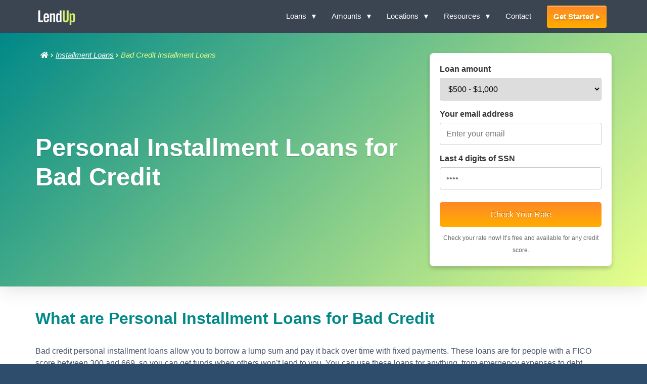

--- FILE ---
content_type: text/html; charset=UTF-8
request_url: https://www.lendup.com/installment-loans/bad-credit-installment-loans
body_size: 8525
content:
   
<!DOCTYPE html>

<html lang="en-US">         
    <head>                 
        <meta http-equiv="Content-Type" content="text/html; charset=UTF-8">                  
        <meta name="viewport" content="width=device-width, initial-scale=1.0, maximum-scale=1.0">        
        <meta name="description" content="Bad credit online installment loans offer a quick, flexible solution for individuals with bad or poor credit. LendUp can help you get a bad credit installment loan quickly.">   
        <meta property="og:locale" content="en_US">
        <meta property="og:type" content="website">
        <meta property="og:title" content="Personal Installment Loans for Bad Credit with Monthly Payments">
        <meta property="og:description" content="Bad credit online installment loans offer a quick, flexible solution for individuals with bad or poor credit. LendUp can help you get a bad credit installment loan quickly.">
        <meta property="og:url" content="https://www.lendup.com/installment-loans/bad-credit-installment-loans">
        <meta property="og:site_name" content="LendUp">
        <meta property="og:updated_time" content="2024-11-05 05:02:04" />
        <meta property="article:publisher" content="https://www.facebook.com/LendUpCredit" />
        <meta property="article:published_time" content="2023-12-04 22:01:39" />
        <meta property="article:modified_time" content="2024-11-05 05:02:04" />
        <link rel="canonical" href="https://www.lendup.com/installment-loans/bad-credit-installment-loans">              
        <link rel="shortcut icon" href="/favicon.png" type="image/png"> 
        <link rel="stylesheet" href="https://cdnjs.cloudflare.com/ajax/libs/font-awesome/6.0.0-beta3/css/all.min.css">                
        <title>Personal Installment Loans for Bad Credit with Monthly Payments</title>                 
        <link rel="stylesheet" href="/style.css">
        <script type="application/ld+json">
          [{
              "@context": "https://schema.org",
              "@type": "Organization",
              "name": "LendUp",
              "alternateName": "LendUp",
              "url": "https://www.lendup.com",
              "logo": "https://www.lendup.com/images/logo.png",
              "contactPoint": {
                  "@type": "ContactPoint",
                  "email": "support@lendup.com",
                  "contactType": "Customer Support"
              }
          },
          {
              "@context": "https://schema.org",
              "@type": "WebSite",
              "name": "Payday Loans & Cash Advances - 24/7 Online Loans For Any Credit - LendUp",
              "description": "Online payday loans & cash advances for any credit, credit cards for poor & bad credit, monthly installment loans when you need it urgently 24/7.",
              "url": "https://www.lendup.com"
          },
          {
              "@context": "https://schema.org",
              "@type": "BreadcrumbList",
              "itemListElement": [
                  {
                      "@type": "ListItem",
                      "position": 1,
                      "name": "Home",
                      "item": "https://www.lendup.com/"
                  }
                  ,{
                          "@type": "ListItem",
                          "position": 2,
                          "name": "Installment Loans",
                          "item": "https://www.lendup.com/installment-loans"
                      },{
                          "@type": "ListItem",
                          "position": 3,
                          "name": "Bad Credit Installment Loans",
                          "item": "https://www.lendup.com/installment-loans/bad-credit-installment-loans"
                      }              ]
          },
          {
              "@context": "https://schema.org",
              "@type": "Article",
              "headline": "Personal Installment Loans for Bad Credit with Monthly Payments",
              "author": {
                  "@type": "Organization",
                  "name": "LendUp"
              },
              "datePublished": "2023-12-04 22:01:39",
              "dateModified": "2024-11-05 05:02:04",
              "mainEntityOfPage": {
                  "@type": "WebPage",
                  "@id": "https://www.lendup.com/installment-loans/bad-credit-installment-loans"
              },
              "publisher": {
                  "@type": "Organization",
                  "name": "LendUp",
                  "logo": {
                      "@type": "ImageObject",
                      "url": "https://www.lendup.com/images/logo.png"
                  }
              },
              "description": "Bad credit online installment loans offer a quick, flexible solution for individuals with bad or poor credit. LendUp can help you get a bad credit installment loan quickly."
          }]
        </script>        
     <!-- Google Tag Manager -->
<script>(function(w,d,s,l,i){w[l]=w[l]||[];w[l].push({'gtm.start':
new Date().getTime(),event:'gtm.js'});var f=d.getElementsByTagName(s)[0],
j=d.createElement(s),dl=l!='dataLayer'?'&l='+l:'';j.async=true;j.src=
'https://www.googletagmanager.com/gtm.js?id='+i+dl;f.parentNode.insertBefore(j,f);
})(window,document,'script','dataLayer','GTM-MZFCGB4G');</script>
<!-- End Google Tag Manager --> 
<link rel="stylesheet" href="https://cdnjs.cloudflare.com/ajax/libs/font-awesome/5.15.4/css/all.min.css">
    </head>    
    <body class="content">  
    <!-- Google Tag Manager (noscript) -->
<noscript><iframe src="https://www.googletagmanager.com/ns.html?id=GTM-MZFCGB4G"
height="0" width="0" style="display:none;visibility:hidden"></iframe></noscript>
<!-- End Google Tag Manager (noscript) -->               
        <div class="page">                      
            <header class="header">    
    <div class="container">        
        <div class="row">                     
            <nav>        
                <div id="logo">                   
                    <a href="https://www.lendup.com/">LendUp</a>        
                </div>        
                <label for="drop" class="toggle">☰
                </label>        
                <input type="checkbox" id="drop" />            
                <ul class="menu">                
                    <li>                    
                    <!-- First Tier Drop Down -->                    
                    <label for="drop-1" class="toggle">Loans 
                        <font class="tgl-arrow">▼
                        </font>
                    </label>                    
                    <a href="#">Loans</a>                    
                    <input type="checkbox" id="drop-1"/>                    
                    <ul>                        
                        <li>
                        <a href="https://www.lendup.com/payday-loans">Payday Loans</a>
                        </li>                        
                        <li>
                        <a href="https://www.lendup.com/installment-loans">Installment Loans</a>
                        </li>
                        <li>
                        <a href="https://www.lendup.com/guaranteed-decision-payday-loans-no-matter-what">Guaranteed Decision</a>
                        </li>         
                        <li>
                        <a href="https://www.lendup.com/direct-deposit-loan-in-minutes">Direct Deposit Loans</a>
                        </li>                  
                        <li>
                        <a href="https://www.lendup.com/online-loans/online-loans-for-bad-credit">Bad Credit Loans</a>
                        </li>                        
                        <li>
                        <a href="https://www.lendup.com/same-day-loans">Same Day Loans</a>
                        </li>                        
                        <li>
                        <a href="https://www.lendup.com/personal-loans">Personal Loans</a>
                        </li>                                                                                   
                    </ul>                  
                    </li>                
                    <li>                    
                    <!-- First Tier Drop Down -->                    
                    <label for="drop-2" class="toggle">Amounts 
                        <font class="tgl-arrow">▼
                        </font>
                    </label>                    
                    <a href="#">Amounts</a>                    
                    <input type="checkbox" id="drop-2"/>                    
                    <ul>
                        <li>
                        <a href="https://www.lendup.com/150-dollar-loan">$150 Dollar Loan</a>
                        </li>                                          
                        <li>
                        <a href="https://www.lendup.com/200-dollar-loan">$200 Dollar Loan</a>
                        </li>                                            
                        <li>
                        <a href="https://www.lendup.com/300-loans">$300 Dollar Loan</a>
                        </li>                        
                        <li>
                        <a href="https://www.lendup.com/500-dollar-loans">$500 Dollar Loan</a>
                        </li>   
                        <li>
                        <a href="https://www.lendup.com/800-dollar-loans">$800 Dollar Loan</a>
                        </li>                  
                        <li>
                        <a href="https://www.lendup.com/1000-dollar-loan">$1000 Dollar Loan</a>
                        </li>                        
                        <li>
                        <a href="https://www.lendup.com/1500-dollar-loan">$1500 Dollar Loan</a>
                        </li>                                               
                        <li>
                        <a href="https://www.lendup.com/3000-dollar-loan">$3000 Dollar Loan</a>
                        </li>   
                        <li>
                        <a href="https://www.lendup.com/5000-dollar-loan">$5000 Dollar Loan</a>
                        </li>                                     
                    </ul>                  
                    </li>                
                    <li>                    
                    <!-- First Tier Drop Down -->                    
                    <label for="drop-3" class="toggle">Locations 
                        <font class="tgl-arrow">▼
                        </font>
                    </label>                    
                    <a href="#">Locations</a>                    
                    <input type="checkbox" id="drop-3"/>                    
                    <ul>     
                        <li>
                        <a href="https://www.lendup.com/255-dollar-loans">California</a>
                        </li>                                        
                        <li>
                        <a href="https://www.lendup.com/ca/san-francisco-payday-loans">CA, San Francisco</a>
                        </li>                    
                        <li>
                        <a href="https://www.lendup.com/co/colorado-payday-loans">Colorado</a>
                        </li>  
                        <li>
                        <a href="https://www.lendup.com/fl/florida-payday-loans">Florida</a>
                        </li>                                                             
                        <li>
                        <a href="https://www.lendup.com/ga/payday-loans-georgia">Georgia</a>
                        </li>   
                        <li>
                        <a href="https://www.lendup.com/la/louisiana-payday-loans">Louisiana</a>
                        </li>                                                            
                        <li>
                        <a href="https://www.lendup.com/md/payday-loans-maryland">Maryland</a>
                        </li> 
                        <li>
                        <a href="https://www.lendup.com/mo/payday-loans-missouri">Missouri</a>
                        </li>                                                                             
                        <li>
                        <a href="https://www.lendup.com/oh/ohio-installment-loans">Ohio</a>
                        </li>                                                                                              
                        <li>
                        <a href="https://www.lendup.com/tx/payday-loans-texas">Texas</a>
                        </li>     
                        <li>
                        <a href="https://www.lendup.com/tn/cash-advance-tennessee">Tennessee</a>
                        </li>  
                        <li>
                        <a href="https://www.lendup.com/va/virginia-payday-loans">Virginia</a>
                        </li>                        
                        <li>
                        <a href="https://www.lendup.com/wi/wisconsin-payday-loans">Wisconsin</a>
                        </li>                    
                    </ul>                  
                    </li>                
                    <li>                
                    <!-- First Tier Drop Down -->                
                    <label for="drop-4" class="toggle">Resources 
                        <font class="tgl-arrow">▼
                        </font>
                    </label>                
                    <a href="#">Resources</a>                
                    <input type="checkbox" id="drop-4"/>                
                    <ul>                    
                        <li>
                        <a href="https://www.lendup.com/lendup">About us</a>
                        </li>                    
                        <li>
                        <a href="https://www.lendup.com/faq">FAQs</a>
                        </li>                    
                        <li>
                        <a href="https://www.lendup.com/education">Education</a>
                        </li>                    
                        <li>
                        <a href="https://www.lendup.com/rates-and-fees">Rates & Fees</a>
                        </li>                
                    </ul>                
                    </li>                
                    <li>
                    <a href="https://www.lendup.com/contact">Contact</a>
                    </li>                
                    <li>
                    <a href="/apply" class="btn btn-apply">Get Started &#9656;</a>
                    </li>            
                </ul>            
                <a href="/apply" class="btn btn-apply-mobile">Get Started &#9656;</a>        
            </nav>                          
        </div>    
    </div>
</header>                                      
            <div class="main">                                   
                <div class="main-heading"> 
                  <div class="container d-flex align-items-center justify-content-between" style="position:relative;">
                    <div class="breadcrumbs">
                        <a href="/"><i class="fas fa-home" style="font-size: 14px;"></i></a> <i class="fas fa-angle-right" style="font-size: 11px;"></i> <a href="/installment-loans">Installment Loans</a> <i class="fas fa-angle-right" style="font-size: 11px;"></i> <span>Bad Credit Installment Loans</span>                    </div>
                      <h1 class="headline">Personal Installment Loans for Bad Credit</h1>
                                            <div class="lead-gen-form">
                          <form action="apply" id="login-form" class="form-container">
                            <div class="form-group">
                                <label for="loan-amount">Loan amount</label>
                                    <select id="requested_amount" name="requested_amount">
                                        <option value="300">$200 - $500
                                        </option>
                                        <option value="600" selected>$500 - $1,000
                                        </option>
                                        <option value="1000">$1,000 - $2,500
                                        </option>
                                        <option value="2500">$2,500 - $5,000
                                        </option>
                                    </select>
                            </div>
                            <div class="form-group">
                                <label for="email">Your email address</label>
                                <input class="form-input" id="email" type="email" placeholder="Enter your email" name="email" maxlength=""/>
                            </div>
                            <div class="form-group">
                                <label for="ssn">Last 4 digits of SSN</label>
                                <input class="form-input" type="tel" placeholder="••••" name="last4ssn" maxlength="4"/>
                            </div>
                            <button type="submit" class="btn-apply">Check Your Rate</button>
                            <p class="rate-check">Check your rate now! It’s free and available for any credit score.</p>
                        </form>
                    </div>
                                    </div>
</div>
                                 
                <section>                                                        
                    <div class="container">                                                          
                        <div class="row">                                                                                                                           
<a name="toc_0"></a><h2>What are Personal Installment Loans for Bad Credit</h2>

<p>Bad credit personal installment loans allow you to borrow a lump sum and pay it back over time with fixed payments. These loans are for people with a FICO score between 300 and 669, so you can get funds when others won&rsquo;t lend to you. You can use these loans for anything, from emergency expenses to debt consolidation.</p>

<p>People with bad credit get higher interest rates and shorter loan terms because lenders take on more risk. On the other hand, personal installment loans give you fixed monthly payments so you can plan your finances better. Paying those payments on time will help improve your credit score over time, so these loans are a double edged sword&mdash; immediate financial relief and a path to better credit health.</p>

<a name="toc_1"></a><h2>How to Apply for a Bad Credit Installment Loan</h2>

<p>Applying for a bad credit <a href="https://www.lendup.com/installment-loans">installment loan</a> is a multi step process to increase your chances of approval.</p>

<a name="toc_5"></a><h3 style="color:var(--tw-prose-headings); font-style:normal">Minimum Credit Score</h3>

<p>Most lenders require a minimum credit score of 580-620 for bad credit installment loans. Some may accept 550. Borrowers with higher credit scores get better rates and terms. A lower score means higher risk for the lender, so interest rates are usually higher in such cases. Some lenders do "soft" credit checks that don't affect your score.</p>

<p>People with limited credit history may still qualify if they meet other requirements. Alternative data like bank account records or rent payments can help.</p>

<a name="toc_6"></a><h3>Required Documents</h3>

<p>Prepare the necessary documents before starting your application. Typically, you'll need:</p>

<ul>
	<li>
	<p>Proof of identity (driver's license, passport, or state ID)</p>
	</li>
	<li>
	<p>Proof of address (utility bills or lease agreement)</p>
	</li>
	<li>
	<p>Proof of income (pay stubs, tax returns, or bank statements)</p>
	</li>
	<li>
	<p>Social Security number</p>
	</li>
	<li>
	<p>Employment information (employer name, address, and phone number)</p>
	</li>
	<li>
	<p>Bank account details for fund transfer</p>
	</li>
</ul>

<p>Having these documents ready streamlines the application process and demonstrates your preparedness to potential lenders. It can also speed up the approval process, potentially leading to faster access to funds.</p>

<a name="toc_7"></a><h3>Submit Your Application</h3>

<p>Once you've checked your credit and gathered your documents, it's time to <a href="https://www.lendup.com/apply">submit your application</a>:</p>

<ol>
	<li>
	<p>Research and compare lenders that offer bad credit installment loans</p>
	</li>
	<li>
	<p>Choose a lender and start their online application process</p>
	</li>
	<li>
	<p>Fill out the application form accurately with your personal and financial information</p>
	</li>
	<li>
	<p>Upload or provide the required documents</p>
	</li>
	<li>
	<p>Review your application for errors before submitting</p>
	</li>
	<li>
	<p>Wait for the lender's decision, which often comes within minutes to a few business days</p>
	</li>
	<li>
	<p>If approved, carefully review the loan terms and conditions before accepting</p>
	</li>
</ol>

<p>Remember, applying with multiple lenders in a short time frame can help you compare offers without significantly impacting your credit score.</p>

<a name="toc_2"></a><h2>Main Features of Bad Credit Installment Loans</h2>

<p>Bad credit personal installment loans are practical. They&rsquo;re designed for people with lower credit scores.</p>

<a name="toc_8"></a><h3>Low Credit Score Accessibility</h3>

<p>Personal installment loans are for borrowers with scores under 670. Traditional lenders won&rsquo;t approve loans for these scores but specialized lenders do. These loans don&rsquo;t always require a high FICO score and some lenders accept 575 or lower. This means you can get funds when your credit would otherwise not allow.</p>

<a name="toc_9"></a><h3>Flexible Repayment Terms</h3>

<p>Flexible repayment terms are a major feature of these loans. You can choose repayment terms from 2 to 7 years depending on the lender and loan amount. This flexibility allows you to plan your budget. With fixed monthly payments, managing your finances is easier and you can pay on time which may help improve your credit score over time.</p>

<a name="toc_3"></a><h2>Pros and Cons for Bad Credit Borrowers</h2>

<p><strong>Secured installment loans</strong> have several benefits for bad credit borrowers like higher borrowing limits, lower interest rates, simpler approval and possibility of improving credit score. But for bad credit borrowers, the drawbacks of secured installment loans are higher interest rates, risk of losing collateral if the loan is not paid and fewer lenders who will offer these loans.</p>

<p><strong>Unsecured installment loans</strong> also have their pros and cons for bad credit borrowers. While they don&rsquo;t require collateral and may have more flexible terms, unsecured loans have higher interest rates and less favorable terms since it&rsquo;s riskier for the lender. By weighing the pros and cons of each loan type you can decide what&rsquo;s best for your situation.</p>


        <div class="conspros-wrap d-flex justify-content-between">
            <!-- Pros Column -->
            <div class="pros-block">
                <h3>PROS</h3>
                <ul>
	<li><i class="fas fa-check-circle"></i> Easier approval</li>
	<li><i class="fas fa-check-circle"></i> Predictable monthly payments</li>
	<li><i class="fas fa-check-circle"></i> Can help rebuild credit</li>
	<li><i class="fas fa-check-circle"></i> Can be used for various purposes</li>
</ul>
            </div>
            <!-- Cons Column -->
            <div class="cons-block">
                <h3>CONS</h3>
                <ul>
	<li><i class="fas fa-times-circle"></i> Higher interest rates</li>
	<li><i class="fas fa-times-circle"></i> Additional fees (origination, late payment)</li>
	<li><i class="fas fa-times-circle"></i> Risk of debt cycle</li>
	<li><i class="fas fa-times-circle"></i> Collateral requirements</li>
</ul>
            </div>
        </div>

<a name="toc_4"></a><h2>Why LendUp for Bad Credit Installment Loans?</h2>

<p>Getting an installment loan with bad credit is hard but our lending partners make it easy.</p>

<p>LendUp is a reputable and secure loan-matching service for bad credit installment loans. Applying for bad credit installment loans through LendUp&rsquo;s lending network is good for several reasons:</p>

<a name="toc_10"></a><h3>More Lenders to Choose From</h3>

<p>Instead of being limited to one lender, LendUp connects borrowers with a network of lenders who specialize in loans for bad credit. This network approach means more lenders to choose from for borrowers who can&rsquo;t get loans through traditional means.</p>

<a name="toc_11"></a><h3>Bad Credit Options</h3>

<p>Many of LendUp&rsquo;s network lenders are used to lending to borrowers with lower credit scores. Unlike traditional lenders who often reject applicants based on credit history alone, these lenders may consider other factors so there are more options for bad credit borrowers.</p>

<a name="toc_12"></a><h3>Simple and Fast Application Process</h3>

<p>LendUp has a quick and easy online application. After submitting an application, you may get multiple loan offers to review in a matter of minutes which is perfect if you need funds fast for emergencies or unexpected expenses.</p>

   

<script>
document.querySelectorAll('.accordion-header').forEach(button => {
    button.addEventListener('click', () => {
        const accordionBody = button.nextElementSibling;

        button.classList.toggle('active');
        
        if (button.classList.contains('active')) {
            accordionBody.style.display = 'block';
        } else {
            accordionBody.style.display = 'none';
        }
    });
});
</script>          
            
                        </div>         
                    </div>
                </section>  
                
<section class="section-padded-small">
    <div class="container about-box">
        <div class="row">
            <div class="span-padded-large about-box-left"><h3>Get Your Loan with LendUp</h3>
                <p class="about-box-desc">LendUp is a fintech service that streamlines the process of connecting borrowers with direct lenders. Our automated platform enables you to easily apply for loans up to $5,000 through a simple online form, designed to match you with loan options that meet your specific needs.  
                </p>
            </div>
            <div class="about-box-right">
                <div>
                    <h3>
                        <span style="margin-right:5px;color:#0f0;">&#x2713; 
                        </span> Apply in as Few as 5 Minutes</h3>
                    <h3>
                        <span style="margin-right:5px;color:#0f0;">&#x2713; 
                        </span> Instant Loan Decision</h3>
                    <h3>
                        <span style="margin-right:5px;color:#0f0;">&#x2713; 
                        </span> Bad Credit is Considered</h3>
                    <h3>
                        <span style="margin-right:5px;color:#0f0;">&#x2713; 
                        </span> Direct Lender Alternative</h3>
                    <h3>
                        <span style="margin-right:5px;color:#0f0;">&#x2713; 
                        </span> Same-Day Funding Possibility</h3>
                </div>
            </div>
        <div style="clear:both;width:100%;text-align:center"><a href="/apply" class="btn btn-apply" style="font-size:19px;padding:15px;margin-bottom:10px;">Request Your Loan ▸</a></div>
        </div>
    </div>
</section> <section class="section-padded-large section-grey" style="border-top:1px solid #e5e5e5;padding-top:10px;"><div class="container"><h3>More resources:</h3><ul class="nostyle services"><li><a href="https://www.lendup.com/installment-loans">Installment Loans</a></li><li><a href="https://www.lendup.com/installment-loans/installment-loans-direct-lender">Installment Loans Direct Lender</a></li><li><a href="https://www.lendup.com/installment-loans/bad-credit-installment-loans">Bad Credit Installment Loans</a></li><li><a href="https://www.lendup.com/installment-loans/no-credit-check-installment-loan">No Credit Check Installment Loan</a></li></ul></div></section>             
                                          
            </div>                          
            <footer class="footer">                
    <div class="container">                    
        <div class="notice">                        
            <div class="row">                        
                <div>                            
                    <ul class="footer-nav align-left"> 
                        <li>                                  
                        <a href="/apply">Request a Loan</a>                                
                        </li>                                   
                        <li>                                  
                        <a href="/payday-loans">Payday Loans</a>                                
                        </li>                                  
                        <li>                                  
                        <a href="/installment-loans">Installment Loans</a>                                
                        </li>                                  
                        <li>                                  
                        <a href="/online-loans/online-loans-for-bad-credit">Bad Credit Loans</a>                                
                        </li>                                  
                        <li>                                  
                        <a href="/same-day-loans">Same Day Loans</a>                                
                        </li>                              
                    </ul>                        
                </div>                          
                <div class="footer-social">    
                    <p>      Follow LendUp:       
                        <a href="https://www.twitter.com/LendUpCredit" target="_blank" style="margin-left:10px;">        
                            <i class="fab fa-twitter"></i>      </a>      
                        <a href="https://www.facebook.com/LendUpCredit" target="_blank" style="margin-left:10px;">        
                            <i class="fab fa-facebook-f"></i>      </a>      
                        <a href="https://www.instagram.com/LendUp" target="_blank" style="margin-left:10px;">        
                            <i class="fab fa-instagram"></i>      </a>      
                        <a href="https://www.youtube.com/channel/UC9MCmZRhsnGEPrXph-ndwrg" target="_blank" style="margin-left:10px;">        
                            <i class="fab fa-youtube"></i>      </a>    
                    </p>  
                </div>                    
            </div>                             
            <hr>                        
            <div class="row">                            
                <div>                                
                    <p class="notice">California Residents, view the 
                        <a href="https://www.lendup.com/ca-consumer-privacy-notice">California Privacy Notice</a> for info on what we collect about you.                                 
                    </p>                                
                    <p class="notice"><strong>Same-day funding:</strong> Not all customers will be eligible for same-day funding. Funding may be delayed if your application is approved after 1:00 PM CST / 11:00 AM PST or due to delays from your bank such as weekends or holidays.                                 
                    </p>                                
                    <p class="notice">LendUp is not a lender and does not make any lending or credit decisions. By submitting information via our online form, you give your express written consent for LendUp's network of lenders to contact you about financial programs and services you may qualify for. Such contact may be made via email, telephone, or tex at the number you provided. Submission of a loan request through LendUp does not guarantee that you will receive a loan offer.                                 
                    </p>                                  
                    <p class="notice">Short-term cash advances will only be available to residents in those states where permitted by law. Loan approvals are subject to underwriting criteria, which may vary from state to state. The Loan Agreement will contain the complete list of APR, fees and payment terms.                                 
                    </p>                                  
                    <p class="notice"><strong>NOTICE: </strong>LendUp domain and website are no longer owned, operated or have any relation to LendUp Loans, LLC (formerly Flurish, Inc.), LendUP Global, Inc and former executives. LendUp Loans LLC, a direct lender licensed by the Department of Business Oversight, pursuant to the California Deferred Deposit Transaction Law, license 
                        <a href="/licenses/ca_ddt_2017.jpg">#1004393</a>, and the California Financing Law, license 
                        <a href="/licenses/ca_cfl_2015.jpg">#6054610</a>, ceased its loan operations in January 2022. Find out more 
                        <a href="/lendup">about LendUp</a>.                                 LendUp does not have access to information and client data owned by LendUp Loans, LLC. If you have an account with LendUp Loans, LLC, you will not be able to use your login details to sign in to our website. If you require a loan, we suggest completing our 
                        <a href="/apply">online loan request form</a>.                                 
                    </p>                                
                    <p class="notice">We support <u>responsible lending</u>. Short term loans should be used for short-term financial needs and not as a long-term financial solution. Customers with credit difficulties should seek credit counseling.                                 
                    </p>                                                                   
                </div>                        
            </div>                    
        </div>                    
        <hr>                    
        <div class="row">                        
            <div>                            
                <ul class="footer-nav align-left nobold">                      
                    <li>                                  
                    <a href="/lendup">About us</a>                                
                    </li>                                                                
                    <li>                                  
                    <a href="/resources">Resources</a>                                
                    </li>                                
                    <li>                                  
                    <a href="/education">Education</a>                                
                    </li>                                
                    <li>                                  
                    <a href="/careers">Careers</a>                                
                    </li>                                  
                    <li>                                  
                    <a href="/scholarship">Scholarship</a>                                
                    </li>                                  
                    <li>                                  
                    <a href="/newsroom">Newsroom</a>                                
                    </li>                                
                    <li>                                  
                    <a href="/faq">FAQs</a>                                
                    </li>                                  
                    <li>                                  
                    <a href="/privacy">Privacy</a>                                
                    </li>                                
                    <li>                                  
                    <a href="/security">Security</a>                                
                    </li> 
                    <li>                                  
                    <a href="/rates-and-fees">Rates & fees</a>                                
                    </li>                             
                    <li>                                  
                    <a href="/terms">Terms of Use</a>                                
                    </li>                                  
                    <li>                                  
                    <a href="/contact">Contact</a>                                
                    </li>                              
                </ul>                        
            </div>                      
        </div>                    
        <hr>
        <div class="row footer-bottom">  
            <div class="footer-copy">    
                <p>© 2025 LendUp, LLC. All Rights Reserved.
                </p>  
            </div>  
            <div class="footer-contacts">  
                <div class="contact-item">    
                    <i class="fas fa-envelope"></i>    
                    <a href="/cdn-cgi/l/email-protection#28404d445868444d464c5d58064b4745"><span class="__cf_email__" data-cfemail="7018151c00301c151e1405005e131f1d">[email&#160;protected]</span></a>  
                </div>  
                <div class="contact-item">    
                    <i class="fas fa-phone"></i>    
                    <a href="tel:1-855-253-6387">855-253-6387</a>  
                </div>  
                <div class="contact-item">    
                    <i class="fas fa-map-marker-alt"></i>    
                    <span>1750 Broadway, Suite 300 Oakland, CA 94612
                    </span>  
                </div>
            </div>
        </div>
<div class="row footer-bottom">                 
    <div class="footer-logos">
        <p>
            <a href="https://infinalliance.org/" target="_blank">
                <img decoding="async" src="/images/infin.svg" alt="InFin" height="38"></a>
        </p>
    </div>
</div>             
    </div>            
</footer>                     
        </div>         
    <script data-cfasync="false" src="/cdn-cgi/scripts/5c5dd728/cloudflare-static/email-decode.min.js"></script><script defer src="https://static.cloudflareinsights.com/beacon.min.js/vcd15cbe7772f49c399c6a5babf22c1241717689176015" integrity="sha512-ZpsOmlRQV6y907TI0dKBHq9Md29nnaEIPlkf84rnaERnq6zvWvPUqr2ft8M1aS28oN72PdrCzSjY4U6VaAw1EQ==" data-cf-beacon='{"version":"2024.11.0","token":"aea41908cdaf4059a856c00a2a9adfb1","server_timing":{"name":{"cfCacheStatus":true,"cfEdge":true,"cfExtPri":true,"cfL4":true,"cfOrigin":true,"cfSpeedBrain":true},"location_startswith":null}}' crossorigin="anonymous"></script>
</body>
</html>

--- FILE ---
content_type: text/css
request_url: https://www.lendup.com/style.css
body_size: 4791
content:
@charset "UTF-8"; footer,header,nav,section{display:block}
.main{position:relative}
html{-webkit-text-size-adjust:100%;-ms-text-size-adjust:100%}
a,big,body,div,footer,form,h1,h2,h3,h4,h5,h6,header,html,i,img,li,nav,p,s,section,small,span,strong,ul{margin:0;padding:0;border:0;font:inherit;vertical-align:baseline}
body{font-family:Montserrat, sans-serif;margin:0;background:#2e4c6c;overflow-x:hidden;-moz-osx-font-smoothing:grayscale;-webkit-tap-highlight-color:transparent}
table{display:table;width:100%;border-collapse:collapse;margin-bottom:20px;margin-top:20px;border:1px solid #ddd}
th,td{text-align:left;padding:10px;border:1px solid #ddd}
th{background-color:#f8f8f8;color:#515d6f}
.main{background:#fff;}
[class*=span]{float:left;margin-left:20px}
.span4{width: 540px;position: relative}
.span2{width: 800px;position: relative}
.span1{width:380px}
[class*=span].align-right{float:right}
body,li,p{font-size:16px;line-height:24px;font-weight:400;color:#4b5669}
p{margin:0}
p+h4,p+p,p+ul{margin-top:24px}
.small,.small p{font-size:14px;line-height:16px;color:#4b5669}
.strong,strong{font-weight:600}
a{color:#00a517;text-decoration:none}
.h1,.h2,.h3,.h4,h1,h2,h3,h4{font-family:Montserrat, sans-serif;font-weight:600;margin:30px 0;line-height:1}
.h2,h2{color:#088}
.h1,.h3,.h4,h1,h3,h4{color:#4b5669}
.h1.sans,.h2.sans,.h3.sans,.h4,.h4.sans,h1.sans,h2.sans,h3.sans,h4,h4.sans{font-family:Montserrat, sans-serif;font-weight:600}
.h1,h1{font-size:49px;line-height:58px}
.h2,h2{font-size:32px;line-height:46px}
.h3,.h4,h3,h4{line-height:32px}
.h5,.h6,h5,h6,li{line-height:24px}
.h3,h3{font-size:24px}
.h4,.h5,h4,h5{font-size:18px}
.h4,h4{margin:0;color:#4b5669}
ul{margin:0 0 24px 20px;font-size:16px}
ul{list-style:disc}
li{margin-bottom:8px}
.nostyle,ul.nostyle{margin:0;list-style:none}
.nostyle li{margin-bottom:0}
hr{margin:24px 0;border-left:0;border-right:0;border-bottom:0;border-top:1px solid #eceff4;opacity:.3}
.footer-nav,.header-nav ul{list-style:none}
.btn{text-transform:capitalize;text-overflow:ellipsis;-webkit-font-smoothing:antialiased;-webkit-box-sizing:border-box;-moz-box-sizing:border-box}
.main-heading{position:relative;padding:40px 0;background-color:#e8ff8b;background-repeat:repeat-x;background-image:-moz-linear-gradient(135deg,#088,#e8ff8b);background-image:-webkit-linear-gradient(135deg,#088,#e8ff8b);background-image:-o-linear-gradient(135deg,#088,#e8ff8b);background-image:linear-gradient(135deg,#088,#e8ff8b);-webkit-box-shadow:0 0 40px 0 rgba(0,0,0,.15);-moz-box-shadow:0 0 40px 0 rgba(0,0,0,.15);box-shadow:0 0 40px 0 rgba(0,0,0,.15)}
.main-heading .h1,.main-heading .h2,.main-heading .h4,.main-heading h1,.main-heading h2,.main-heading h4{color:#fff;text-shadow:0 1px 1px rgba(0,0,0,.2)}
.index{padding:140px 0}
.lemonade{width:340px}
.lemonade img{width:480px;position:absolute;left:520px;top:-80px}
.btn{text-shadow:none}
.btn{text-align:center}
.btn{vertical-align:middle}
.btn{display:inline-block;padding:8px 12px;margin-bottom:0;font-size:16px;line-height:40px;font-weight:600;cursor:pointer;white-space:nowrap;color:#666;background-color:#fff;background-image:-moz-linear-gradient(top,#fff,#fff);background-image:-webkit-gradient(linear,0 0,0 100%,from(#fff),to(#fff));background-image:-webkit-linear-gradient(top,#fff,#fff);background-image:-o-linear-gradient(top,#fff,#fff);background-image:linear-gradient(to bottom,#fff,#fff);background-repeat:repeat-x;border:1px solid #ccc;-webkit-box-shadow:0 1px 1px rgba(0,0,0,.1),inset 0 1px 0 rgba(255,255,255,.4);-moz-box-shadow:0 1px 1px rgba(0,0,0,.1),inset 0 1px 0 rgba(255,255,255,.4);box-shadow:0 1px 1px rgba(0,0,0,.1),inset 0 1px 0 rgba(255,255,255,.4);box-sizing:border-box;-webkit-border-radius:3px;-moz-border-radius:3px;border-radius:3px}
.btn{border-color:#ccc;border-color:rgba(0,0,0,.15)}
.btn-apply{color:#fff;text-shadow:0 -1px 0 rgba(0,0,0,.25);background-color:#ffad00;background-image:-moz-linear-gradient(top,#ff8827,#ffad00);background-image:-webkit-gradient(linear,0 0,0 100%,from(#ff8827),to(#ffad00));background-image:-webkit-linear-gradient(top,#ff8827,#ffad00);background-image:-o-linear-gradient(top,#ff8827,#ffad00);background-image:linear-gradient(to bottom,#ff8827,#ffad00);background-repeat:repeat-x;border-color:#ffad00 #ffad00 #ffad00;border-color:rgba(0,0,0,.1) rgba(0,0,0,.1) rgba(0,0,0,.25)padding:10 16px;font-size:14px;line-height:25px}
.btn-apply:hover {background-color:#fc5f00;}
.toggle, [id^=drop]{display:none;}
nav{margin:0;padding:0;background-color:#3a4551; line-height:62px;}
#logo{display:block;padding:0;float:left;font-size:20px;}
nav #logo{top:-10px;position:absolute;margin:0}
nav #logo a{display:block;width:120px;text-indent:150%;white-space:nowrap;overflow:hidden;background:url('logo.png') left center no-repeat;background-size:100%}
nav:after{content:"";display:table;clear:both;}
nav ul{float:right;padding:8px 0;margin:0;list-style:none;position:relative;padding-right: 10px;}
nav ul li{margin:0px;display:inline-block;float:left;background-color:#3a4551;}
nav a{display:block;padding:12px 16px;color:#FFF;font-size:15px !important;text-decoration:none; font-weight:400 !important;}
nav .btn-apply{position:relative;top:3px;font-weight:600 !important;text-shadow:2px 2px 3px rgba(0,0,0,0.2);margin-left:15px;}
nav ul li ul li:hover{color:#e8ff8b; }
nav a:hover{color:#e8ff8b; }
nav ul ul{display:none;position:absolute; top:55px; }
nav ul li:hover > ul{display:inherit;}
nav ul ul li{width:250px;float:none;display:list-item;position:relative;}
nav ul ul ul li{position:relative;top:-60px;left:170px; }
li > a:after{content:' ▼'; font-size:0.90em;position:relative;top:0px;left:4px;}
li > a:only-child:after{content:''; }
.btn-apply-mobile{display:none;}
.rates{list-style:none;margin-left:0}
.featured{display:flex; flex-wrap:wrap; width:100%; justify-content:center}
.featured-logo{display:flex; align-items:center; justify-content:center;padding:5px 0; border:1px solid #f3f3f3;margin:5px}
.featured-logo img{padding:5px}
.page{position:relative;-webkit-transition:all .2s cubic-bezier(.455,.03,.515,.955);-moz-transition:all .2s cubic-bezier(.455,.03,.515,.955);-o-transition:all .2s cubic-bezier(.455,.03,.515,.955);transition:all .2s cubic-bezier(.455,.03,.515,.955)}
section{padding-top:10px;padding-bottom:50px;padding-left:0px}
section > div.container > div.row > p:first-child {padding-top:40px}
section.section-padded-big{padding-top:86px;padding-bottom:116px}
section.section-padded-sm{padding-top:16px;padding-bottom:16px}
section.section-grey{background:#fbfbfb}
.loans-wrap{width:100%;margin:0 auto}
.loans{box-sizing:border-box;width:calc(33.33% - 20px);float:left;margin:4px 10px;border-radius:5px;padding:15px 5px 5px 15px;background-color:#fff;height:77px;position:relative}
.loans > div:first-of-type{float:left;margin-right:5px;background-color:#e0ffed;width:45px;height:45px;display:flex;align-items:center;justify-content:center;border-radius:50%;margin-top:1px;border:1px solid #08826}
.loans > p{display:inline-block;vertical-align:middle;margin:0;padding:13px;font-size:15px;font-weight:600;color:#000}
.chevron{float:right;margin-right:10px;width:45px;height:45px;display:flex;align-items:center;justify-content:center;margin-top:1px}
.benefits-wrap{display:flex;flex-wrap:wrap;width:100%}
.benefits{box-sizing:border-box;width:calc(50% - 20px);margin:4px 10px;padding:10px;position:relative;border-radius:10px;flex:0 0 auto}
.benefits h3{color:#088}
.benefits p{color:#4b5669}
.process h3{color:#e8ff8b}
.process p{color:#fff}
.process-wrap{display:flex;flex-direction:column;align-items:center;width:100%}
.pair{display:flex;flex-wrap:nowrap;align-items:center;justify-content:center;width:100%}
.process-step{width:140px;height:100%;position:relative;top:-5px}
.process{width:calc(100% - 54px);padding-bottom:30px}
.process, .process-step{align-self:center}
.arrows, .pagination-dots{display:none}
.review-slider{position:relative;max-width:100%;overflow:hidden}
.reviews-container{display:flex;transition:transform 0.3s ease}
.review{flex:0 0 33.33%;padding:20px;box-sizing:border-box;font-size:16px;color:#7493c4;font-style:italic}
.review img{width:30px;position:relative;left:-5px;top:-5px}
.reviewer-name{text-align:right;font-style:normal;padding:20px}
.better-wrap{float:left;height:auto;display:block}
.better{margin:15px;border-radius:10px}
.better h3{color:#088}
.better p{color:#000}
.header,.header>.container{position:relative;z-index:3}
.header{height:64px;width:100%;background:#3a4551;margin-bottom:1px}
.header a{color:#fff;font-weight:700;font-size:16px}
.header a.btn-apply{color:#fff}
.header .logo{left:5px;top:16px;position:absolute;margin:0}
.header .logo a{display:block;width:160px;text-indent:100%;white-space:nowrap;overflow:hidden;background:url('logo.png') left center no-repeat;background-size:100%}
.footer{padding:50px 0 40px;font-size:14px;color:#d4d9e2;background:#3a4551}
.footer p,.footer ul{font-size:15px;color:#bfc8d1!important}
.footer ul {margin:0;}
.footer a,.footer a:hover{color:#d6f06a}
.footer .notice a{color:#fff;}
ul.footer-nav.align-left li a {color:#d6f06a;}
.footer .notice{line-height:18px}
.footer-nav{margin-left:0}
.footer-nav li{display:inline-block;margin: 0 15px 0 0;font-weight:700;font-size:14px}
.footer-bottom{display:flex; justify-content:space-between; align-items:center; width:100%;}
.footer-social{text-align:right;flex:1;}
.footer-social p a{color:#d6f06a !important;}
.footer-copy{text-align:left;flex:1;}
.footer-contacts{padding-top: 10px;color:#f5ffcb;display:flex;flex-wrap:wrap;}
.footer-logos {width:100%;text-align:right;padding-top:20px;}
.contact-item{display:flex;align-items:center;margin-left:20px;margin-bottom:10px;}
.contact-item i{color:#d6f06a;margin-right:5px;width:18px;text-align:center;}
.contact-item a,.contact-item span{color:#fff;}
.content .main-heading{min-height:100px}
.content .services{margin-left:-20px}
.content .services li{padding:7px 0;}
.content .services li{float:left;margin-left:20px;width:300px}
.notice-box{padding:15px;border:1px solid #ffcb91;background-color:#fff8eb;color:#dd8429;margin-bottom:40px}
.nobold *{font-weight:400 !important}
.align-right{float:right}
.align-left{float:left}
.apply-top p{color:#d4d9e2;font-weight:600;line-height:63px}
.apply-top .btn{margin:-1px 0 0 10px}
.apply-top p{display:inline}
.bottom-cta h2{color:#ceff05;font-size:47px;padding-bottom:40px}
.bottom-cta p{font-size:22px;line-height:31px;color:#f5ffcb}
.about-box{background-color:#088;color:#fff;padding:40px}
.about-box h3{line-height: 12px;color:#fff;}
.about-box-left{width:52%;float:left}
.about-box-right{width:45%;float:left;min-width:420px;}
.about-btn{background-color:#317e31;color:#fff;font-weight:bold;padding:12px;border-radius:4px;border:1px solid #115311}
.about-box-desc{font-size:18px;color:#fff;padding-right:35px;padding-bottom:35px}
.accordion-header{background-color:#f8f8f8;color:#515d6f;cursor:pointer;padding:18px;width:100%;text-align:left;font-size:16px;border:none;outline:none;transition:0.4s;display:flex;align-items:center;font-family:Montserrat,sans-serif;margin:2px}
.accordion-header .symbol{margin-right:10px;transition:transform 0.4s;color:#09989c;font-size:25px}
.accordion-body{padding:0 18px;background-color:white;display:none;overflow:hidden}
.accordion-body p{margin:10px 0}
.accordion-header.active .symbol{transform:rotate(45deg)}
.accordion-header:hover{background-color:#ebebeb} 
.lead-gen-form{max-width:360px;background:#ffffff;padding:20px;border-radius:8px;box-shadow:0 4px 8px rgba(0,0,0,0.2);flex:0 0 auto;box-sizing:border-box;}
.form-container{display:flex;flex-direction:column;}
.form-group{margin-bottom:15px;}
.form-group label{display:block;margin-bottom:5px;font-weight:600;color:#333;}
.form-group input, .form-group select{display:block;width:100%;padding:12px;margin:0 auto;border:1px solid #ccc;border-radius:4px;font-size:16px;box-sizing:border-box;}
.lead-gen-form .btn-apply{background-color:#4CAF50;color:white;border:none;padding:12px 20px;cursor:pointer;font-size:16px;border-radius:5px;text-align:center;margin-top:10px;}
.btn-apply:hover{background-color:#45a049;}
.rate-check{font-size:12px;color:#666;margin-top:10px;text-align:center;}
.d-flex{display:flex;}
.align-items-center{align-items:center;}
.justify-content-between{justify-content:space-between;}
.headline{color:#ffffff;margin:0;flex:1;margin-top:50px;margin-bottom:40px;}
.breadcrumbs{font-size:15px;color:#e8ff8b;margin-bottom:15px;text-align:left;width:100%;position:absolute;font-style:italic;top:-8px;left:20px;}
.breadcrumbs a{text-decoration:underline;color:#fff;}
.container{max-width:1140px;width:auto;padding:0 10px;margin:0 auto;}
.container:after, .row:after{clear:both}
.container:after, .container:before, .row:after, .row:before{display:table;content:"";line-height:0}
.pros-block,.cons-block{width:45%;padding:20px;border-radius:8px;margin-bottom:20px;margin-top:10px;}
.pros-block{background-color:#f4fffa;border:1px solid #a9ffd9;width:45%;padding:20px; border-radius:8px;}
.cons-block{background-color:#fffafa;border:1px solid #ffcdcd;width:45%; padding:20px; border-radius:8px;}
.pros-block h3,.cons-block h3{margin-top:0;font-size:17px;font-weight:600;color:#626f84;margin-top:10px;margin-bottom:20px;}
.pros-block i{color:#088;margin-right:10px;}
.cons-block i{color:#dc4248;margin-right:10px;}
.pros-block ul,.cons-block ul{list-style-type:none;padding-left:0;}
.pros-block li i,.cons-block li i{margin-right:8px;font-size:15px;}
.d-flex{display:flex;justify-content:space-between;gap:10px;}
.conspros-wrap{margin-top:20px;}
 

@media (max-width:768px){
body,p{font-size:16px;line-height:25px}
table{display:block;overflow-x:auto;white-space:nowrap}
.main{background:#fff;padding:0 10px}
.container{width:auto; padding:0 5px;}
.row{margin-left:0}
[class*=span]{float:none;display:block;width:auto;margin-left:0}
.span3{width:100%;-webkit-box-sizing:border-box;-moz-box-sizing:border-box;box-sizing:border-box}
.small,.small p{font-size:9px;line-height:12px}
.h1,.h2,h1,h2{line-height:32px}
.h1,.h2,.h3,h1,h2,h3{margin:25px 0}
.h1,h1{font-size:24px}
.h2,h2{font-size:21px}
.h3,h3{font-size:18px;line-height:24px}
.h4,.h5,.h6,h4,h5,h6{font-size:14px}
.h4,.h5,h4,h5{line-height:21px}
li{line-height:24px}
h3 small,h4 small,ul{font-size:14px}
ul{margin:0 0 21px 20px}
ul{list-style:disc}
li{margin-bottom:12px}
hr{margin:22px 0}
#logo{display:block;padding:0;width:70%;text-align:center;float:none;}
nav #logo a{width:100px;background-size:100%;margin-left:60px;padding-bottom:6px;}
nav{margin:0;}
nav a{font-size:16px; padding:12px 24px;}
.toggle + a, .menu{display:none;}
.toggle{display:block; z-index:4; position:relative;padding:12px 24px; color:#FFF;text-decoration:none;border:none; font-size:16px;}
.toggle:nth-child(2){font-size:30px; float:left; padding:4px 12px; background-color:#343d49; margin:8px; margin-left:0px; line-height:35px; }
.toggle:hover{background-color:#343d49;}
[id^=drop]:checked + ul{display:block;}
nav ul li{display:block;width:100%;}
nav ul ul .toggle, nav ul ul a{padding:0 40px;}
nav ul ul ul a{padding:0 80px;}
nav a:hover,nav ul ul ul a{background-color:#313a45;}
nav ul li ul li .toggle, nav ul ul a,nav ul ul ul a{padding:14px 20px;color:#FFF;font-size:16px; }
nav ul li ul li .toggle, nav ul ul a{background-color:#212121; }
/* Hide Dropdowns by Default */
nav ul ul{float:none;position:static;color:#ffffff;}
nav ul ul li:hover > ul, nav ul li:hover > ul{display:none;}
nav ul ul li{display:block;width:100%;}
nav ul ul ul li{position:static;}
.tgl-arrow{content:" ▼";
/* Adds a down arrow after the dropdown button text */
font-size:0.70em;
/* Adjust size as necessary */
position:relative; top:0px; left:3px;}
nav .btn-apply{display:none;}
nav .btn-apply-mobile{display:block;position:absolute;top:9px;right:5px;font-weight:600 !important;text-shadow:2px 2px 3px rgba(0,0,0,0.2);margin-left:15px;color:#fff;text-shadow:0 -1px 0 rgba(0,0,0,.25);background-color:#ffad00;background-image:-moz-linear-gradient(top,#ff8827,#ffad00);background-image:-webkit-gradient(linear,0 0,0 100%,from(#ff8827), to(#ffad00));background-image:-webkit-linear-gradient(top,#ff8827,#ffad00);background-image:-o-linear-gradient(top,#ff8827,#ffad00);background-image:linear-gradient(to bottom,#ff8827,#ffad00);background-repeat:repeat-x;border-color:#ffad00 #ffad00 #ffad00;border-color:rgba(0,0,0,.1) rgba(0,0,0,.1) rgba(0,0,0,.25) padding:10 16px;font-size:14px;line-height:23px}
.apply-top .btn{margin:-6px 0 0 10px}
.main-heading{margin:0;padding:0 10px;text-align:center;box-shadow:none}
.main .main-heading{padding-left:10px;padding-right:10px;margin:0 -10px}
.main-heading h2{padding-left:20px;padding-right:20px}
.lemonade{width:100%;padding-bottom:20px;padding-top:20px}
.lemonade img{width:80%; position:relative; left:0; top:10px}
li{font-size:14px}
section{margin-left:-10px;margin-right:-10px;padding:16px 10px}
section.section-padded-big{padding-top:26px;padding-bottom:26px}
section.section-padded-sm{padding-top:16px;padding-bottom:16px}
section > div.container > div.row > p:first-child {padding-top:10px}
.loans-wrap{width:90%;margin:0 auto}
.loans{box-sizing:border-box;width:calc(100% - 20px); clear:both;margin-right:10px;margin-left:10px;margin-top:0;margin-bottom:0;top:inherit !important;margin-top:4px !important;border-radius:5px;padding-left:20px;background-color:#fff;padding:5px 5px 5px 15px;height:auto !important;position:relative}
.loans > div:first-of-type{float:left;margin-right:10px;background-color:#e0ffed;width:45px;height:45px;display:flex;align-items:center;justify-content:center;border-radius:50%;margin-top:1px;border:1px solid #08826}
.loans > img:first-of-type{vertical-align:middle;position:relative;top:auto}
.loans > p{display:inline-block;vertical-align:middle;margin:0;padding:13px;font-size:15px;font-weight:600;color:#000}
.chevron{float:right;margin-right:10px;width:45px;height:45px;display:flex;align-items:center;justify-content:center;margin-top:1px}
.benefits-wrap{float:left;height:auto;display:block;width:100% !important;position:relative}
.benefits{width:calc(100% - 30px);height:auto !important;top:inherit !important;margin:15px !important;border-radius:10px;padding:0px;padding-bottom:10px}
.benefits h3{color:#088}
.w100{width:100%;box-sizing:border-box;width:calc(100% - 0px)}
.process h3{color:#e8ff8b;text-align:center}
.process p{color:#fff}
.process{width:calc(100% - 30px);padding-bottom:30px}
.process-wrap .pair{padding:10px;display:flex;flex-direction:column;align-items:center}
.process-wrap .process-step{padding:10px;display:flex;justify-content:center;align-items:center;width:100%}
.process-wrap .process{padding:10px;width:calc(100% - 54px)}
.review{flex:0 0 100%;padding:20px;padding-right:50px;padding-left:50px;padding-bottom:0px}
.arrows{position:absolute;top:50%;width:100%;display:flex;justify-content:space-between;transform:translateY(-50%)}
.arrow{background:transparent;border:none;font-size:1.3rem;cursor:pointer;color:#088}
.pagination-dots{display:flex;justify-content:center;align-items:center;padding:10px 0}
.pagination-dots span{width:10px;height:10px;background:#ddd;margin:0 5px;border-radius:50%;cursor:pointer}
.pagination-dots span.active{background:#4b5669}
.better-wrap{float:left;height:auto;display:block;padding:0 !important;width:100% !important}
.better{margin:15px;height:auto !important;top:inherit !important;margin-top:10px !important;border-radius:10px}
.header{height:auto;min-height:59px;margin:0;padding:0 10px;position:relative;width:auto}
.header:after{height:4px;bottom:-4px}
.header .logo{top:5px}
.header .logo a{display:block;margin-top:10px;background:url('logo.png') top left no-repeat;background-size:120px!important;background-position:0 0!important;text-indent:-9999px;overflow:hidden}
.header .apply-top{position:absolute;top:0;right:0;line-height:60px;height:60px}
.header .apply-top p{line-height:60px}
.bottom-cta h2{color:#ceff05;font-size:37px;padding-bottom:40px}
.bottom-cta p{font-size:19px;line-height:27px;color:#f5ffcb}
.footer{padding:20px}
.footer-bottom{flex-direction:column;align-items:flex-start;}
.footer-copy{width:100%;text-align:left;}
.footer-contacts{width:100%;flex-direction:column;}
.contact-item{margin-right:0;margin-left:0;}
.footer-nav{display:flex;flex-wrap:wrap;justify-content:center;margin:0;padding:0;list-style:none;}
.footer-nav li{padding:8px 12px;margin:0 5px;font-size:16px;}
.footer-social{width:100%;display:flex;flex-direction:column;align-items:center;padding-top:10px;text-align:center;}
.footer .legal-block{text-align:left;float:none;margin:16px 0}
.footer ul{margin-left:-8px}
.content .main-heading{min-height:inherit}
.content .services{margin-left:0}
.content .services li{float:left;margin-left:20px;width:300px}
.h4,h4{font-size:18px;line-height:28px;font-weight:600}
.about-box{padding:20px}
.about-box h3{line-height:20px;}
.about-box-left{width:100%}
.about-box-right{width:100%;min-width:inherit;padding-top:0px}
.about-box-desc{font-size:17px;padding-right:15px;padding-bottom:25px}
.d-flex{display:block;}
.pros-block,.cons-block{width:100%;
/* Full width on mobile screens */
margin-bottom:15px;
/* Adjust spacing between blocks */
box-sizing:border-box;}
.lead-gen-form{width:100%;max-width:100%;margin-top:20px;margin-bottom:30px;}
.container.d-flex{flex-direction:column;align-items:flex-start;}
.headline{margin-bottom:55px;margin-top:55px;}
.breadcrumbs{position:relative;top:10px;left:0px;}
}


--- FILE ---
content_type: image/svg+xml
request_url: https://www.lendup.com/images/infin.svg
body_size: 8633
content:
<svg width="101" height="42" viewBox="0 0 101 42" fill="none" xmlns="http://www.w3.org/2000/svg">
	<path d="M18.7054 0H13.7051V28.903H18.7054V0Z" fill="white" fill-opacity="0.7"/>
	<path d="M36.4224 18.864L24.1947 0H21.9102V28.903H26.9105V8.23381L36.4224 22.9665V28.903H41.4195V0H36.4224V18.864Z" fill="white" fill-opacity="0.7"/>
	<path d="M82.0422 18.864L69.8177 0H67.5332V28.903H72.5304V8.23381L82.0422 22.9665V28.903H87.0426V0H82.0422V18.864Z" fill="white" fill-opacity="0.7"/>
	<path d="M44.7676 0V28.903H49.7679V15.0362H56.0751V13.6655H49.7679V1.3707H64.2769V0H44.7676Z" fill="white" fill-opacity="0.7"/>
	<path d="M64.2611 11.9785H59.2607V28.903H64.2611V11.9785Z" fill="white" fill-opacity="0.7"/>
	<path d="M64.2611 3.7478H59.2607V9.13796H64.2611V3.7478Z" fill="#9FC54D"/>
	<path d="M91.2693 26.5559C91.1607 26.3802 90.9657 26.3035 90.7677 26.3035C90.4801 26.3035 90.1798 26.4409 90.1798 26.7668C90.1798 27.0192 90.3203 27.1311 90.7581 27.2717C91.1862 27.409 91.5824 27.5464 91.5824 28.0864C91.5824 28.6264 91.1127 28.8916 90.6143 28.8916C90.2948 28.8916 89.9529 28.7861 89.7676 28.5114L90.0487 28.2813C90.1638 28.4826 90.397 28.588 90.6366 28.588C90.9178 28.588 91.2341 28.4251 91.2341 28.1088C91.2341 27.7701 91.0041 27.7126 90.5152 27.5496C90.1254 27.4218 89.8315 27.2493 89.8315 26.7924C89.8315 26.2652 90.2852 26 90.7677 26C91.0744 26 91.3364 26.0863 91.5377 26.3227L91.2693 26.5559Z" fill="white" fill-opacity="0.7"/>
	<path d="M91.9688 26.0703H92.4544L93.3874 28.227H93.3938L94.3331 26.0703H94.806V28.8213H94.4801V26.5144H94.4737L93.4864 28.8213H93.2883L92.301 26.5144H92.2946V28.8213H91.9688V26.0703Z" fill="white" fill-opacity="0.7"/>
	<path d="M2.4858 35.7534H3.36446L5.82789 41.4695H4.66487L4.13128 40.1627H1.65507L1.13746 41.4695H0L2.4858 35.7534ZM3.77663 39.2904L2.89797 36.9644L2.00014 39.2904H3.77663Z" fill="white" fill-opacity="0.7"/>
	<path d="M7.94629 35.7534H11.6366V36.6417H8.96553V38.2073H11.4833V39.0636H8.96553V41.4695H7.94948V35.7534H7.94629Z" fill="white" fill-opacity="0.7"/>
	<path d="M12.0967 36.2774C12.0967 36.1209 12.1542 35.9867 12.2692 35.8685C12.3842 35.7534 12.5312 35.6959 12.7101 35.6959C12.8891 35.6959 13.036 35.7502 13.1575 35.8621C13.2789 35.9739 13.3396 36.1113 13.3396 36.2774C13.3396 36.4436 13.2789 36.5842 13.1575 36.6928C13.036 36.8014 12.8859 36.8589 12.7101 36.8589C12.5344 36.8589 12.3842 36.8014 12.2692 36.6864C12.1542 36.5714 12.0967 36.434 12.0967 36.2774ZM12.2341 37.5938H13.2022V41.4695H12.2341V37.5938Z" fill="white" fill-opacity="0.7"/>
	<path d="M14.218 37.5937H15.1382V38.2168H15.1542C15.2405 38.0219 15.3906 37.8525 15.6015 37.7056C15.8156 37.5586 16.0648 37.4851 16.3556 37.4851C16.608 37.4851 16.8253 37.5298 17.0042 37.6193C17.1831 37.7088 17.3333 37.8238 17.4483 37.9708C17.5633 38.1177 17.6496 38.2839 17.7039 38.4724C17.7582 38.6609 17.7838 38.8558 17.7838 39.0539V41.4758H16.8157V39.3287C16.8157 39.2169 16.8093 39.0986 16.7901 38.974C16.7741 38.8494 16.739 38.7376 16.6847 38.6385C16.6304 38.5395 16.5569 38.4564 16.4642 38.3925C16.3715 38.3286 16.2437 38.2967 16.0872 38.2967C15.9306 38.2967 15.7964 38.3286 15.6846 38.3893C15.5728 38.45 15.4801 38.5299 15.4066 38.629C15.3331 38.7248 15.2788 38.8366 15.2405 38.9644C15.2021 39.0923 15.183 39.2201 15.183 39.3479V41.479H14.2148V37.6033L14.218 37.5937Z" fill="white" fill-opacity="0.7"/>
	<path d="M21.1614 40.9773H21.1359C21.04 41.1499 20.8835 41.2905 20.6662 41.4023C20.4489 41.5141 20.2061 41.5684 19.9313 41.5684C19.7748 41.5684 19.6118 41.5493 19.4425 41.5077C19.2731 41.4662 19.1166 41.3991 18.9728 41.3064C18.829 41.2138 18.7108 41.0892 18.6181 40.9358C18.5255 40.7824 18.4775 40.5939 18.4775 40.3671C18.4775 40.0763 18.5606 39.8463 18.7236 39.6737C18.8865 39.5012 19.1006 39.3702 19.3562 39.2775C19.615 39.1849 19.9026 39.1242 20.2157 39.0954C20.532 39.0667 20.8387 39.0507 21.1391 39.0507V38.9548C21.1391 38.712 21.0528 38.5331 20.8771 38.4181C20.7013 38.303 20.4937 38.2455 20.2508 38.2455C20.0463 38.2455 19.8482 38.2871 19.6629 38.3733C19.4744 38.4596 19.3179 38.565 19.1932 38.6896L18.6916 38.1017C18.9121 37.8973 19.1677 37.7439 19.4552 37.6416C19.7428 37.5394 20.0336 37.4883 20.3307 37.4883C20.6758 37.4883 20.9601 37.5362 21.1838 37.6321C21.4075 37.7279 21.5832 37.8557 21.7142 38.0123C21.842 38.1688 21.9347 38.3446 21.9858 38.5363C22.0369 38.728 22.0625 38.9229 22.0625 39.1178V41.4758H21.1582V40.9837L21.1614 40.9773ZM21.1455 39.7025H20.9282C20.7716 39.7025 20.6087 39.7089 20.4361 39.7217C20.2636 39.7344 20.1039 39.7632 19.9601 39.8111C19.8131 39.8559 19.6949 39.923 19.5958 40.006C19.5 40.0891 19.4489 40.2041 19.4489 40.3479C19.4489 40.4406 19.468 40.5172 19.5096 40.578C19.5511 40.6387 19.6022 40.6898 19.6661 40.7281C19.73 40.7665 19.8035 40.792 19.8834 40.808C19.9633 40.824 20.0463 40.8336 20.1262 40.8336C20.4585 40.8336 20.7141 40.7441 20.8867 40.5684C21.0592 40.3894 21.1455 40.1498 21.1455 39.8431V39.7057V39.7025Z" fill="white" fill-opacity="0.7"/>
	<path d="M23.0364 37.5937H23.9566V38.2168H23.9726C24.0588 38.0219 24.209 37.8525 24.4199 37.7056C24.634 37.5586 24.8832 37.4851 25.1739 37.4851C25.4263 37.4851 25.6436 37.5298 25.8225 37.6193C26.0015 37.7088 26.1516 37.8238 26.2667 37.9708C26.3817 38.1177 26.468 38.2839 26.5223 38.4724C26.5766 38.6609 26.6021 38.8558 26.6021 39.0539V41.4758H25.634V39.3287C25.634 39.2169 25.6276 39.0986 25.6085 38.974C25.5925 38.8494 25.5573 38.7376 25.503 38.6385C25.4487 38.5395 25.3752 38.4564 25.2826 38.3925C25.1899 38.3286 25.0621 38.2967 24.9055 38.2967C24.749 38.2967 24.6148 38.3286 24.503 38.3893C24.3911 38.45 24.2985 38.5299 24.225 38.629C24.1515 38.7248 24.0972 38.8366 24.0588 38.9644C24.0205 39.0923 24.0013 39.2201 24.0013 39.3479V41.479H23.0332V37.6033L23.0364 37.5937Z" fill="white" fill-opacity="0.7"/>
	<path d="M30.2225 38.6673C30.1459 38.5587 30.034 38.4692 29.8839 38.3957C29.7337 38.3222 29.5803 38.2871 29.4238 38.2871C29.2448 38.2871 29.0915 38.3222 28.9541 38.3957C28.8167 38.4692 28.7081 38.5651 28.6186 38.6833C28.5291 38.8015 28.4652 38.9357 28.4205 39.0827C28.3758 39.2297 28.3566 39.3798 28.3566 39.53C28.3566 39.6802 28.379 39.8303 28.4237 39.9773C28.4684 40.1243 28.5387 40.2585 28.6282 40.3767C28.7208 40.4949 28.8327 40.5908 28.9701 40.6643C29.1075 40.7378 29.2672 40.7729 29.4493 40.7729C29.5995 40.7729 29.7497 40.7441 29.903 40.6834C30.0564 40.6227 30.1746 40.5365 30.2673 40.4246L30.8743 41.0381C30.7114 41.2106 30.5069 41.3448 30.2577 41.4375C30.0085 41.5301 29.7369 41.5781 29.4461 41.5781C29.1554 41.5781 28.8902 41.5333 28.6346 41.4407C28.379 41.348 28.1553 41.2138 27.9636 41.0381C27.7719 40.8592 27.6217 40.6451 27.5099 40.3927C27.3981 40.1403 27.3438 39.8527 27.3438 39.53C27.3438 39.2073 27.3981 38.9357 27.5099 38.6833C27.6217 38.4309 27.7687 38.2136 27.9572 38.0379C28.1457 37.859 28.3662 37.7216 28.6154 37.6257C28.8646 37.5299 29.133 37.4819 29.4174 37.4819C29.7017 37.4819 29.9797 37.5363 30.2449 37.6417C30.5101 37.7471 30.7242 37.8973 30.8775 38.0858L30.2162 38.6673H30.2225Z" fill="white" fill-opacity="0.7"/>
	<path d="M31.2324 36.2774C31.2324 36.1209 31.2899 35.9867 31.405 35.8685C31.52 35.7534 31.667 35.6959 31.8459 35.6959C32.0248 35.6959 32.1718 35.7502 32.2932 35.8621C32.4146 35.9739 32.4753 36.1113 32.4753 36.2774C32.4753 36.4436 32.4146 36.5842 32.2932 36.6928C32.1718 36.8014 32.0216 36.8589 31.8459 36.8589C31.6702 36.8589 31.52 36.8014 31.405 36.6864C31.2899 36.5714 31.2324 36.434 31.2324 36.2774ZM31.3698 37.5938H32.3379V41.4695H31.3698V37.5938Z" fill="white" fill-opacity="0.7"/>
	<path d="M35.7601 40.9773H35.7345C35.6387 41.1499 35.4821 41.2905 35.2648 41.4023C35.0476 41.5141 34.8047 41.5684 34.53 41.5684C34.3734 41.5684 34.2104 41.5493 34.0411 41.5077C33.8718 41.4662 33.7152 41.3991 33.5714 41.3064C33.4276 41.2138 33.3094 41.0892 33.2168 40.9358C33.1241 40.7824 33.0762 40.5939 33.0762 40.3671C33.0762 40.0763 33.1592 39.8463 33.3222 39.6737C33.4851 39.5012 33.6992 39.3702 33.9548 39.2775C34.2136 39.1849 34.5012 39.1242 34.8143 39.0954C35.1306 39.0667 35.4374 39.0507 35.7377 39.0507V38.9548C35.7377 38.712 35.6514 38.5331 35.4757 38.4181C35.3 38.303 35.0923 38.2455 34.8495 38.2455C34.645 38.2455 34.4469 38.2871 34.2616 38.3733C34.073 38.4596 33.9165 38.565 33.7919 38.6896L33.2902 38.1017C33.5107 37.8973 33.7663 37.7439 34.0539 37.6416C34.3414 37.5394 34.6322 37.4883 34.9293 37.4883C35.2744 37.4883 35.5588 37.5362 35.7824 37.6321C36.0061 37.7279 36.1818 37.8557 36.3128 38.0123C36.4406 38.1688 36.5333 38.3446 36.5844 38.5363C36.6355 38.728 36.6611 38.9229 36.6611 39.1178V41.4758H35.7569V40.9837L35.7601 40.9773ZM35.7441 39.7025H35.5268C35.3703 39.7025 35.2073 39.7089 35.0348 39.7217C34.8622 39.7344 34.7025 39.7632 34.5587 39.8111C34.4117 39.8559 34.2935 39.923 34.1945 40.006C34.0986 40.0891 34.0475 40.2041 34.0475 40.3479C34.0475 40.4406 34.0667 40.5172 34.1082 40.578C34.1497 40.6387 34.2009 40.6898 34.2648 40.7281C34.3287 40.7665 34.4021 40.792 34.482 40.808C34.5619 40.824 34.645 40.8336 34.7249 40.8336C35.0571 40.8336 35.3128 40.7441 35.4853 40.5684C35.6578 40.3894 35.7441 40.1498 35.7441 39.8431V39.7057V39.7025Z" fill="white" fill-opacity="0.7"/>
	<path d="M37.6514 35.3668H38.6195V41.4695H37.6514V35.3668Z" fill="white" fill-opacity="0.7"/>
	<path d="M44.4569 36.9483C44.3482 36.8077 44.1981 36.6927 44 36.5968C43.8019 36.5042 43.607 36.4562 43.4057 36.4562C43.2875 36.4562 43.1692 36.4722 43.051 36.501C42.9328 36.5297 42.8242 36.5777 42.7283 36.6384C42.6325 36.6991 42.5526 36.7821 42.4887 36.8812C42.428 36.9802 42.396 37.1017 42.396 37.239C42.396 37.3669 42.4216 37.4787 42.4759 37.5713C42.5302 37.664 42.6037 37.7407 42.6996 37.8046C42.7922 37.8685 42.9072 37.926 43.0414 37.9739C43.1756 38.0219 43.3226 38.0698 43.4856 38.1209C43.6677 38.1816 43.8594 38.2487 44.0543 38.3222C44.2524 38.3989 44.4313 38.4979 44.5943 38.6193C44.7572 38.7439 44.8946 38.9005 44.9969 39.089C45.1023 39.2775 45.1534 39.5108 45.1534 39.7919C45.1534 40.0987 45.0959 40.3671 44.9841 40.5939C44.8722 40.824 44.7189 41.0125 44.5304 41.1626C44.3419 41.3128 44.1214 41.4278 43.869 41.5013C43.6166 41.578 43.3482 41.6132 43.0702 41.6132C42.6996 41.6132 42.3353 41.5461 41.9807 41.4087C41.626 41.2713 41.3353 41.0668 41.1084 40.7984L41.8337 40.121C41.9743 40.3159 42.1596 40.4693 42.396 40.5811C42.6293 40.693 42.8593 40.7505 43.0862 40.7505C43.2044 40.7505 43.3258 40.7345 43.4504 40.7057C43.575 40.677 43.6869 40.6259 43.7859 40.5556C43.8849 40.4853 43.9648 40.399 44.0287 40.2936C44.0894 40.1881 44.1214 40.0571 44.1214 39.9006C44.1214 39.744 44.0862 39.6258 44.0159 39.5267C43.9457 39.4277 43.853 39.3414 43.7348 39.2679C43.6166 39.1945 43.476 39.1338 43.3162 39.0794C43.1533 39.0251 42.9839 38.9708 42.8082 38.9101C42.6357 38.8558 42.4631 38.7919 42.2906 38.7152C42.1181 38.6385 41.9647 38.5395 41.8273 38.4149C41.6899 38.2902 41.5781 38.1401 41.4918 37.9579C41.4055 37.779 41.364 37.5522 41.364 37.2838C41.364 36.993 41.4247 36.7438 41.5461 36.5329C41.6675 36.3221 41.8273 36.1495 42.0222 36.0121C42.2171 35.8747 42.4408 35.7725 42.6932 35.7054C42.9424 35.6383 43.198 35.6031 43.4568 35.6031C43.7476 35.6031 44.0415 35.6543 44.3419 35.7565C44.6422 35.8588 44.901 36.0121 45.1215 36.2166L44.4601 36.9419L44.4569 36.9483Z" fill="white" fill-opacity="0.7"/>
	<path d="M49.6648 39.5811V39.7089C49.6648 39.7505 49.6648 39.7952 49.6552 39.8368H46.7093C46.7189 39.9773 46.7573 40.1051 46.818 40.2202C46.8787 40.3352 46.9617 40.4342 47.064 40.5173C47.1662 40.6004 47.2813 40.6675 47.4123 40.7154C47.5401 40.7633 47.6774 40.7889 47.8148 40.7889C48.0577 40.7889 48.2622 40.7442 48.4283 40.6547C48.5944 40.5652 48.7318 40.4438 48.8405 40.2873L49.4859 40.8049C49.1025 41.3225 48.5497 41.5813 47.8212 41.5813C47.5209 41.5813 47.2429 41.5334 46.9905 41.4407C46.7381 41.348 46.5176 41.2138 46.3323 41.0413C46.147 40.8688 46 40.6579 45.8978 40.4087C45.7923 40.1595 45.7412 39.8751 45.7412 39.5556C45.7412 39.2361 45.7923 38.9581 45.8978 38.7025C46.0032 38.4469 46.147 38.2296 46.3291 38.0475C46.5112 37.8654 46.7285 37.728 46.9777 37.6289C47.2269 37.5299 47.4985 37.4788 47.7893 37.4788C48.0577 37.4788 48.3069 37.5235 48.5369 37.613C48.767 37.7024 48.9619 37.8334 49.1312 38.0091C49.2974 38.1849 49.4284 38.4021 49.5242 38.6641C49.6201 38.9261 49.6648 39.2297 49.6648 39.5811ZM48.6967 39.1434C48.6967 39.0188 48.6807 38.9006 48.6456 38.7888C48.6104 38.6769 48.5561 38.5747 48.4794 38.4884C48.4027 38.4021 48.3069 38.335 48.1919 38.2839C48.0768 38.2328 47.9394 38.2072 47.7829 38.2072C47.4921 38.2072 47.2461 38.2935 47.0448 38.4692C46.8435 38.645 46.7317 38.8686 46.7093 39.1434H48.6967Z" fill="white" fill-opacity="0.7"/>
	<path d="M50.4378 37.5938H51.3675V38.2392H51.3835C51.4922 38.0123 51.6423 37.8302 51.8372 37.6896C52.0321 37.5491 52.2558 37.4788 52.5146 37.4788C52.5529 37.4788 52.5913 37.4788 52.636 37.482C52.6775 37.482 52.7159 37.4915 52.7478 37.5011V38.3894C52.6839 38.3734 52.6264 38.3638 52.5817 38.3574C52.537 38.351 52.4922 38.3478 52.4475 38.3478C52.227 38.3478 52.0481 38.3894 51.9139 38.4692C51.7797 38.5491 51.6743 38.6482 51.5976 38.76C51.5209 38.8718 51.4698 38.99 51.4442 39.1083C51.4187 39.2265 51.4027 39.3223 51.4027 39.3894V41.4631H50.4346V37.5874L50.4378 37.5938Z" fill="white" fill-opacity="0.7"/>
	<path d="M52.959 37.5938H54.0166L55.0326 40.4182H55.0486L56.0742 37.5938H57.0999L55.5566 41.4694H54.5246L52.959 37.5938Z" fill="white" fill-opacity="0.7"/>
	<path d="M57.4004 36.2774C57.4004 36.1209 57.4579 35.9867 57.5729 35.8685C57.688 35.7502 57.8349 35.6959 58.0139 35.6959C58.1928 35.6959 58.3398 35.7502 58.4612 35.8621C58.5826 35.9739 58.6433 36.1113 58.6433 36.2774C58.6433 36.4436 58.5826 36.5842 58.4612 36.6928C58.3398 36.8014 58.1896 36.8589 58.0139 36.8589C57.8381 36.8589 57.6911 36.8014 57.5729 36.6864C57.4547 36.5714 57.4004 36.434 57.4004 36.2774ZM57.5378 37.5938H58.5059V41.4695H57.5378V37.5938Z" fill="white" fill-opacity="0.7"/>
	<path d="M62.1708 38.6673C62.0941 38.5587 61.9823 38.4692 61.8321 38.3957C61.6819 38.3222 61.5286 38.2871 61.372 38.2871C61.1931 38.2871 61.0397 38.3222 60.9023 38.3957C60.7649 38.4692 60.6563 38.5651 60.5668 38.6833C60.4774 38.8015 60.4103 38.9357 60.3687 39.0827C60.324 39.2297 60.3048 39.3798 60.3048 39.53C60.3048 39.6802 60.3272 39.8303 60.3719 39.9773C60.4167 40.1243 60.487 40.2585 60.5764 40.3767C60.6691 40.4949 60.7809 40.5908 60.9183 40.6643C61.0557 40.7378 61.2154 40.7729 61.3976 40.7729C61.5477 40.7729 61.6979 40.7441 61.8513 40.6834C62.0046 40.6227 62.1229 40.5365 62.2155 40.4246L62.8226 41.0381C62.6628 41.2106 62.4552 41.3448 62.2059 41.4375C61.9567 41.5301 61.6851 41.5781 61.3944 41.5781C61.1036 41.5781 60.8384 41.5333 60.5828 41.4407C60.3272 41.348 60.1035 41.2138 59.9118 41.0381C59.7201 40.8592 59.57 40.6451 59.4581 40.3927C59.3495 40.1403 59.292 39.8527 59.292 39.53C59.292 39.2073 59.3463 38.9357 59.4581 38.6833C59.57 38.4309 59.7169 38.2136 59.9055 38.0379C60.094 37.859 60.3144 37.7216 60.5636 37.6257C60.8129 37.5299 61.0813 37.4819 61.3656 37.4819C61.65 37.4819 61.928 37.5363 62.1932 37.6417C62.4583 37.7471 62.6724 37.8973 62.8258 38.0858L62.1644 38.6673H62.1708Z" fill="white" fill-opacity="0.7"/>
	<path d="M66.9988 39.5811V39.7089C66.9988 39.7505 66.9988 39.7952 66.9892 39.8368H64.0433C64.0529 39.9773 64.0912 40.1051 64.1519 40.2202C64.2127 40.3352 64.2957 40.4342 64.398 40.5173C64.5002 40.6004 64.6152 40.6675 64.7462 40.7154C64.874 40.7633 65.0114 40.7889 65.1488 40.7889C65.3917 40.7889 65.5961 40.7442 65.7623 40.6547C65.9284 40.5652 66.0658 40.4438 66.1745 40.2873L66.8199 40.8049C66.4365 41.3225 65.8837 41.5813 65.1552 41.5813C64.8549 41.5813 64.5769 41.5334 64.3245 41.4407C64.0721 41.348 63.8516 41.2138 63.6663 41.0413C63.481 40.8688 63.334 40.6579 63.2318 40.4087C63.1295 40.1595 63.0752 39.8751 63.0752 39.5556C63.0752 39.2361 63.1295 38.9581 63.2318 38.7025C63.3372 38.4469 63.481 38.2296 63.6631 38.0475C63.8452 37.8686 64.0625 37.728 64.3149 37.6289C64.5641 37.5299 64.8357 37.4788 65.1265 37.4788C65.3948 37.4788 65.6441 37.5235 65.8741 37.613C66.1042 37.7024 66.2991 37.8334 66.4684 38.0091C66.6346 38.1849 66.7656 38.4021 66.8614 38.6641C66.9573 38.9261 67.002 39.2297 67.002 39.5811H66.9988ZM66.0307 39.1434C66.0307 39.0188 66.0147 38.9006 65.9796 38.7888C65.9444 38.6769 65.8901 38.5747 65.8134 38.4884C65.7367 38.4021 65.6409 38.335 65.5258 38.2839C65.4108 38.2328 65.2734 38.2072 65.1169 38.2072C64.8261 38.2072 64.5801 38.2935 64.3788 38.4692C64.1775 38.645 64.0657 38.8686 64.0433 39.1434H66.0307Z" fill="white" fill-opacity="0.7"/>
	<path d="M69.8993 38.629C69.813 38.5172 69.6948 38.4181 69.5446 38.3351C69.3945 38.252 69.2315 38.2104 69.0526 38.2104C68.896 38.2104 68.7555 38.2424 68.6245 38.3063C68.4935 38.3702 68.4295 38.4788 68.4295 38.629C68.4295 38.7792 68.4998 38.8846 68.6436 38.9485C68.7874 39.0092 68.9951 39.0731 69.2699 39.137C69.4168 39.169 69.5606 39.2137 69.7108 39.2648C69.8578 39.3191 69.992 39.3894 70.1134 39.4789C70.2348 39.5684 70.3338 39.677 70.4073 39.8112C70.484 39.9422 70.5192 40.1019 70.5192 40.2905C70.5192 40.5269 70.4744 40.7282 70.385 40.8911C70.2955 41.0541 70.1773 41.1883 70.0303 41.2905C69.8833 41.3928 69.7108 41.4663 69.5127 41.511C69.3146 41.5557 69.1133 41.5781 68.9024 41.5781C68.6021 41.5781 68.3081 41.5238 68.0238 41.4119C67.7394 41.3001 67.503 41.1436 67.3145 40.9391L67.9535 40.3416C68.0621 40.4822 68.1995 40.5972 68.372 40.6898C68.5446 40.7825 68.7363 40.8272 68.944 40.8272C69.0143 40.8272 69.0845 40.8177 69.158 40.8017C69.2315 40.7857 69.2986 40.7601 69.3593 40.725C69.42 40.6898 69.4712 40.6419 69.5095 40.5844C69.5478 40.5269 69.567 40.4534 69.567 40.3671C69.567 40.2042 69.4935 40.0892 69.3434 40.0189C69.1964 39.9486 68.9727 39.8783 68.6788 39.808C68.5318 39.776 68.3912 39.7345 68.2538 39.6834C68.1164 39.6323 67.995 39.5652 67.8864 39.4821C67.7777 39.399 67.6915 39.2968 67.6276 39.1722C67.5637 39.0476 67.5317 38.8942 67.5317 38.7121C67.5317 38.498 67.5765 38.3127 67.6659 38.1561C67.7554 37.9996 67.8704 37.8718 68.0174 37.7727C68.1644 37.6737 68.3273 37.6002 68.5094 37.5522C68.6915 37.5043 68.8801 37.4788 69.075 37.4788C69.3561 37.4788 69.6277 37.5267 69.8929 37.6225C70.1581 37.7184 70.3722 37.8686 70.5255 38.0667L69.8961 38.6226L69.8993 38.629Z" fill="white" fill-opacity="0.7"/>
	<path d="M74.7497 35.7534H75.6284L78.0918 41.4695H76.9288L76.3952 40.1627H73.9158L73.3982 41.4695H72.2607L74.7465 35.7534H74.7497ZM76.0406 39.2904L75.1619 36.9644L74.2673 39.2904H76.0438H76.0406Z" fill="white" fill-opacity="0.7"/>
	<path d="M78.4658 35.3668H79.4339V41.4695H78.4658V35.3668Z" fill="white" fill-opacity="0.7"/>
	<path d="M80.4658 35.3668H81.4339V41.4695H80.4658V35.3668Z" fill="white" fill-opacity="0.7"/>
	<path d="M82.332 36.2774C82.332 36.1209 82.3895 35.9867 82.5046 35.8685C82.6196 35.7502 82.7666 35.6959 82.9455 35.6959C83.1244 35.6959 83.2714 35.7502 83.3928 35.8621C83.5142 35.9739 83.5749 36.1113 83.5749 36.2774C83.5749 36.4436 83.5142 36.5842 83.3928 36.6928C83.2714 36.8014 83.1212 36.8589 82.9455 36.8589C82.7698 36.8589 82.6196 36.8014 82.5046 36.6864C82.3895 36.5714 82.332 36.434 82.332 36.2774ZM82.4694 37.5938H83.4375V41.4695H82.4694V37.5938Z" fill="white" fill-opacity="0.7"/>
	<path d="M86.8626 40.9773H86.837C86.7412 41.1499 86.5846 41.2905 86.3674 41.4023C86.1501 41.5141 85.9073 41.5684 85.6325 41.5684C85.4759 41.5684 85.313 41.5493 85.1436 41.5077C84.9743 41.4662 84.8177 41.3991 84.674 41.3064C84.5302 41.2138 84.412 41.0892 84.3193 40.9358C84.2266 40.7824 84.1787 40.5939 84.1787 40.3671C84.1787 40.0763 84.2618 39.8463 84.4247 39.6737C84.5877 39.5012 84.7986 39.3702 85.0574 39.2775C85.3162 39.1849 85.6037 39.1242 85.9169 39.0954C86.2332 39.0667 86.5399 39.0507 86.8402 39.0507V38.9548C86.8402 38.712 86.754 38.5331 86.5782 38.4181C86.4025 38.303 86.1948 38.2455 85.952 38.2455C85.7475 38.2455 85.5526 38.2871 85.3641 38.3733C85.1756 38.4596 85.019 38.565 84.8944 38.6896L84.3928 38.1017C84.6133 37.8973 84.8689 37.7439 85.1564 37.6416C85.444 37.5394 85.7379 37.4883 86.0319 37.4883C86.377 37.4883 86.6613 37.5362 86.885 37.6321C87.1086 37.7279 87.2844 37.8557 87.4154 38.0123C87.5432 38.1688 87.6358 38.3446 87.687 38.5363C87.7381 38.728 87.7636 38.9229 87.7636 39.1178V41.4758H86.8594V40.9837L86.8626 40.9773ZM86.8466 39.7025H86.6294C86.4728 39.7025 86.3099 39.7089 86.1373 39.7217C85.9648 39.7344 85.805 39.7632 85.6612 39.8111C85.5143 39.8559 85.396 39.923 85.297 40.006C85.2011 40.0891 85.1532 40.2041 85.1532 40.3479C85.1532 40.4406 85.1724 40.5172 85.2139 40.578C85.2555 40.6387 85.3066 40.6898 85.3705 40.7281C85.4344 40.7665 85.5079 40.792 85.5878 40.808C85.6676 40.824 85.7507 40.8336 85.8306 40.8336C86.1629 40.8336 86.4185 40.7441 86.591 40.5684C86.7636 40.3894 86.8498 40.1498 86.8498 39.8431V39.7057L86.8466 39.7025Z" fill="white" fill-opacity="0.7"/>
	<path d="M88.7346 37.5937H89.6548V38.2168H89.6708C89.7571 38.0219 89.9072 37.8525 90.1181 37.7056C90.3322 37.5586 90.5814 37.4851 90.8722 37.4851C91.1246 37.4851 91.3419 37.5298 91.5208 37.6193C91.6997 37.7088 91.8499 37.8238 91.9649 37.9708C92.0799 38.1177 92.1662 38.2839 92.2205 38.4724C92.2748 38.6609 92.3004 38.8558 92.3004 39.0539V41.4758H91.3323V39.3287C91.3323 39.2169 91.3227 39.0986 91.3067 38.974C91.2907 38.8494 91.2556 38.7376 91.2013 38.6385C91.147 38.5395 91.0735 38.4564 90.9776 38.3925C90.8818 38.3286 90.7572 38.2967 90.6038 38.2967C90.4504 38.2967 90.313 38.3286 90.2012 38.3893C90.0894 38.45 89.9967 38.5299 89.9232 38.629C89.8497 38.7248 89.7954 38.8366 89.7571 38.9644C89.7187 39.0923 89.6996 39.2201 89.6996 39.3479V41.479H88.7314V37.6033L88.7346 37.5937Z" fill="white" fill-opacity="0.7"/>
	<path d="M95.9208 38.6673C95.8441 38.5587 95.7323 38.4692 95.5821 38.3957C95.4319 38.3222 95.2786 38.2871 95.122 38.2871C94.9431 38.2871 94.7897 38.3222 94.6523 38.3957C94.5149 38.4692 94.4063 38.5651 94.3168 38.6833C94.2274 38.8015 94.1635 38.9357 94.1187 39.0827C94.0772 39.2297 94.0548 39.3798 94.0548 39.53C94.0548 39.6802 94.0772 39.8303 94.1219 39.9773C94.1667 40.1243 94.237 40.2585 94.3264 40.3767C94.4191 40.4949 94.5309 40.5908 94.6683 40.6643C94.8057 40.7378 94.9654 40.7729 95.1476 40.7729C95.2977 40.7729 95.4479 40.7441 95.6013 40.6834C95.7514 40.6227 95.8729 40.5365 95.9655 40.4246L96.5726 41.0381C96.4096 41.2106 96.2052 41.3448 95.9559 41.4375C95.7067 41.5301 95.4351 41.5781 95.1444 41.5781C94.8536 41.5781 94.5884 41.5333 94.3328 41.4407C94.0772 41.348 93.8536 41.2138 93.6618 41.0381C93.4701 40.8592 93.32 40.6451 93.2081 40.3927C93.0963 40.1403 93.042 39.8527 93.042 39.53C93.042 39.2073 93.0963 38.9357 93.2081 38.6833C93.3168 38.4309 93.4669 38.2136 93.6554 38.0379C93.844 37.8622 94.0644 37.7216 94.3136 37.6257C94.5629 37.5299 94.8313 37.4819 95.1156 37.4819C95.4 37.4819 95.678 37.5363 95.9432 37.6417C96.2083 37.7503 96.4224 37.8973 96.5758 38.0858L95.9144 38.6673H95.9208Z" fill="white" fill-opacity="0.7"/>
	<path d="M100.748 39.5811V39.7089C100.748 39.7505 100.748 39.7952 100.739 39.8368H97.7926C97.8022 39.9773 97.8405 40.1051 97.9012 40.2202C97.9619 40.3352 98.045 40.4342 98.1473 40.5173C98.2495 40.6004 98.3645 40.6675 98.4955 40.7154C98.6233 40.7633 98.7607 40.7889 98.8981 40.7889C99.1409 40.7889 99.3454 40.7442 99.5116 40.6547C99.6777 40.5652 99.8151 40.4438 99.9237 40.2873L100.569 40.8049C100.186 41.3225 99.633 41.5813 98.9045 41.5813C98.6042 41.5813 98.3262 41.5334 98.0738 41.4407C97.8214 41.348 97.6009 41.2138 97.4156 41.0413C97.2303 40.8688 97.0833 40.6579 96.9778 40.4087C96.8724 40.1595 96.8213 39.8751 96.8213 39.5556C96.8213 39.2361 96.8724 38.9581 96.9778 38.7025C97.0833 38.4469 97.2271 38.2296 97.4092 38.0475C97.5913 37.8686 97.8086 37.728 98.0578 37.6289C98.307 37.5299 98.5786 37.4788 98.8694 37.4788C99.1377 37.4788 99.387 37.5235 99.617 37.613C99.8471 37.7024 100.042 37.8334 100.211 38.0091C100.377 38.1849 100.508 38.4021 100.604 38.6641C100.7 38.9261 100.745 39.2297 100.745 39.5811H100.748ZM99.78 39.1434C99.78 39.0188 99.7608 38.9006 99.7256 38.7888C99.6905 38.6769 99.6362 38.5747 99.5595 38.4884C99.4828 38.4021 99.387 38.335 99.2719 38.2839C99.1569 38.2328 99.0195 38.2072 98.863 38.2072C98.5722 38.2072 98.3262 38.2935 98.1249 38.4692C97.9236 38.645 97.8118 38.8686 97.7894 39.1434H99.7768H99.78Z" fill="white" fill-opacity="0.7"/>
</svg>
